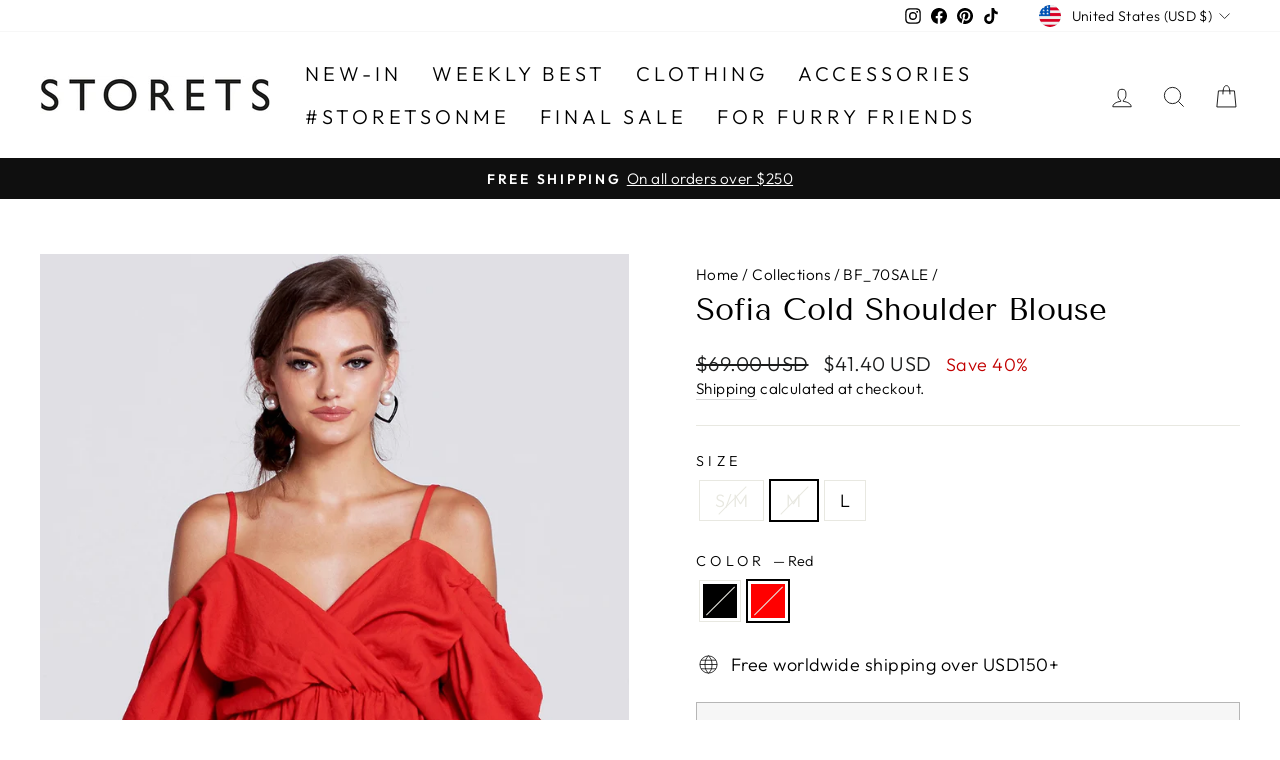

--- FILE ---
content_type: text/javascript; charset=UTF-8
request_url: https://shopify.shopthelook.app/shopthelook.js?shop=storets-com.myshopify.com
body_size: 10434
content:
var ShopTheLookManager=function(t,e,o){this.shop=t,this.product=null,this.products=null,this.jQuery=e,this.isAddingToCart=!1,this.cssSelectors={product:".shopthelook_product",variants:".shopthelook_variants",price:".shopthelook_price",singleProductAdd:".shopthelook_add-to-cart",allProductsAdd:".js-action.shopthelook_add-all-to-cart"},this.settings=o};function loadScript(t,e){var o=document.createElement("script");o.type="text/javascript",o.readyState?o.onreadystatechange=function(){"loaded"!=o.readyState&&"complete"!=o.readyState||(o.onreadystatechange=null,e())}:o.onload=function(){e()},o.src=t,document.getElementsByTagName("head")[0].appendChild(o)}ShopTheLookManager.prototype.init=function(t){var e,i,o;(this.settings.isEnabled||void 0!==Shopify.PreviewBarInjector)&&(this.isProductPage()||this.isShopTheLookPage()||this.isWidget()||this.isCartPage())&&(e=this.getCurrentProduct(),i=[],o=this.jQuery,this.isCartPage()&&o.getJSON("/cart.js",e=>{for(let t=0;t<e.items.length;t++){var o=e.items[t];i.push({id:o.product_id,title:o.title})}this.products=i,this.addModal()}),e||this.isCartPage())&&(this.product=t||e,this.initCssStyle("style.css"),this.isShopTheLookPage()&&!this.isWidget()?this.addPageModal():(this.addButton(),this.addModal()),this.bindEvents())},ShopTheLookManager.prototype.initCssStyle=function(t){var e,o,i="shop-the-look-styles";document.getElementById(i)||(e=document.getElementsByTagName("head")[0],(o=document.createElement("link")).id=i,o.rel="stylesheet",o.type="text/css",i="",-1===(i=-1===(i="style.css"===t?"https://cdn.shopify.com/s/files/1/0551/9071/6458/t/2/assets/shopthelook.css?v=60844159854194575761677612845":this.settings.cssStyleUrl).indexOf("https")?i.replace("http","https"):i).indexOf(t)&&(i=i.replace("style.css",t)),o.href=i,o.media="all",e.appendChild(o))},ShopTheLookManager.prototype.bindEvents=function(){var r=this.jQuery,s=this;r(document).on("click",".js-action.shopthelook_add-to-cart",function(t){t.stopPropagation();var t=r(this).data("product-id"),e=r(this).parents(".js-stl__product__add-to-cart").find('.shopthelook_variants[data-product-id="'+t+'"]').val(),o=(null==e&&(e=r("#variant-size-id-"+t).val()),r(this).parents(".js-stl__product__add-to-cart").find('.shopthelook_quantity[data-product-id="'+t+'"]').val());s.addSingleProductToCart(t,e,o,function(){})}),r(document).off("click",".js-action.shopthelook_add-all-to-cart").on("click",".js-action.shopthelook_add-all-to-cart",function(t){t.stopPropagation();t=r(this).attr("data-layout-type");s.addProductsToCart(t)}),r(document).on("change",".shopthelook_variants",function(t){var e,o,i,a,n;"bandage-swimwear.myshopify.com"!==s.shop&&(e=r(this).find("option:selected"),i=r(this).parents(".js-stl__product__add-to-cart").find(".shopthelook_add-to-cart"),n=e.hasClass("stl-disabled-option"),o=i.data("sold-out-text"),a="shopthelook_add-to-cart_soldout",n?(void 0!==window.BIS&&(o=window.BISConfig.button.caption,i.addClass("BIS_trigger"),i.attr("data-variant-id",e.val()),i.removeClass("js-action"),i.attr("data-product-data",e.attr("data-product-data"))),"leblonfins.myshopify.com"===s.shop&&(o="FUND IT NOW"),i.text(o),i.addClass(a)):(i.removeClass("BIS_trigger"),i.text(i.data("add-to-cart-text")),i.addClass("js-action"),i.removeClass(a)),n="li, div.js-ctl-product-component",o=r(this).parents(n).find(".pdp-price .price"),a=(i=function(t){var e=document.createElement("textarea");return e.innerHTML=t,0===e.childNodes.length?"":e.childNodes[0].nodeValue})(e.attr("data-formatted-price")),o.html(a),a=r(this).parents(n).find(".pdp-price .stl__compare_at"),n=i(e.data("formatted-compare-at-price")),a.html(n),1!==r(this).find("option").length||"Default Title"!==r(this).find("option:first").text()&&"Default Title - Sold out"!==r(this).find("option:first").text()||r(this).css("visibility","hidden"),"isabella-oliver-uk.myshopify.com"===s.shop||"isabella-oliver-us.myshopify.com"===s.shop||"angelogalassouk.myshopify.com"===s.shop||"angelo-galasso-store.myshopify.com"===s.shop||"baukjen.myshopify.com"===s.shop)&&(i=Shopify.currency,a=e.data("price"),n=Math.ceil(a*i.rate),o.html({EUR:"€",USD:"$",GBP:"£"}[i.active]+""+n))}),r(document).on("click",".variant-size-style .variant-button:not(.disabled)",function(t){var e=r(this).data("product-id"),o=r(this).data("variant-size-id"),o=(r("#variant-size-id-"+e).val(o),r(`.variant-size-style-${e} .variant-button.active`).removeClass("active"),r(this).addClass("active"),"li, div.js-ctl-product-component");r(this).parents(o).find(".pdp-price .price").html(r(this).data("formatted-price")),r(this).parents(o).find(".pdp-price .stl__compare_at").html(r(this).data("formatted-compare-at-price"))}),r(document).on("click",".stl__embeded-full-width .collection_swatches .swatch",function(t){t.preventDefault();t=r(this).find("span");r('.cell-asset-image[data-product-id="'+t.data("product-id")+'"]').css("background-image",'url("'+t.data("image")+'")')})},ShopTheLookManager.prototype.getHeaderHeight=function(){return"lotusboutique.myshopify.com"===Shopify.shop?190:"adam-heath.myshopify.com"===Shopify.shop?350:"harpers-row.myshopify.com"===Shopify.shop?480:"gameday-couture-beta.myshopify.com"===Shopify.shop||"my-own-case.myshopify.com"===Shopify.shop||"evergreenclothing.myshopify.com"===Shopify.shop||"darwinsc.myshopify.com"===Shopify.shop||"fresh-ego-kid.myshopify.com"===Shopify.shop||"haden-reid-tampa.myshopify.com"===Shopify.shop||"sublime-clothing-boutique.myshopify.com"===Shopify.shop||"cia-maritima-usa.myshopify.com"===Shopify.shop||"liliann-rey.myshopify.com"===Shopify.shop||"the-greetery.myshopify.com"===Shopify.shop||"faherty.myshopify.com"===Shopify.shop||"anonymooseclothing.myshopify.com"===Shopify.shop||"whimzytees.myshopify.com"===Shopify.shop||"jk-fashionistas.myshopify.com"===Shopify.shop||"shapago.myshopify.com"===Shopify.shop||"ea-tkelly.myshopify.com"===Shopify.shop||"izakov-diamond-co.myshopify.com"===Shopify.shop||"the-rose-hanger.myshopify.com"===Shopify.shop||"stili-nettbutikk.myshopify.com"===Shopify.shop?320:"deepsouthpout.myshopify.com"===Shopify.shop||"fresh-ego-kid.myshopify.com"===Shopify.shop||"southern-honey-boutique.myshopify.com"===Shopify.shop||"onyx-and-oak.myshopify.com"===Shopify.shop||"sheets-on-the-line.myshopify.com"===Shopify.shop||"guuam.myshopify.com"===Shopify.shop||"novo-home-furnishings-decor.myshopify.com"===Shopify.shop||"waterlust-llc.myshopify.com"===Shopify.shop||"select-trends-boutique.myshopify.com"===Shopify.shop||"timber-creek-mercantile.myshopify.com"===Shopify.shop||"coffee-sweat.myshopify.com"===Shopify.shop||"autopearl.myshopify.com"===Shopify.shop?222:"9-myst.myshopify.com"===Shopify.shop?"7%":"hissy-fit-boutique.myshopify.com"===Shopify.shop?580:137},ShopTheLookManager.prototype.isMobile=function(){var t={KindleSilk:function(){return navigator.userAgent.match(/Silk/i)},Kindle:function(){return navigator.userAgent.match(/Kindle/i)},Android:function(){return navigator.userAgent.match(/Android/i)},BlackBerry:function(){return navigator.userAgent.match(/BlackBerry/i)},iOS:function(){return navigator.userAgent.match(/iPhone|iPad|iPod/i)},Opera:function(){return navigator.userAgent.match(/Opera Mini/i)},Windows:function(){return navigator.userAgent.match(/IEMobile/i)},any:function(){return t.KindleSilk()||t.Kindle()||t.Android()||t.BlackBerry()||t.iOS()||t.Opera()||t.Windows()}};return t.any()},ShopTheLookManager.prototype.getActiveBreakpoint=function(){var t=this.jQuery,e={refreshValue:function(){this.value=window.getComputedStyle(document.querySelector("body"),":before").getPropertyValue("content").replace(/\"/g,"")}};return t(window).resize(function(){e.refreshValue()}),e.refreshValue(),e.value||(""!==window.getComputedStyle(document.querySelector("body"),":before").getPropertyValue("content")||this.isMobile()?"mobile":screen.width<800||screen.height<800?"tablet":"desktop")},ShopTheLookManager.prototype.loadStyleAndScriptForPopup=function(t){let e=this.jQuery;e.getScript("https://cdn.shopify.com/s/files/1/0551/9071/6458/t/2/assets/jquery.mCustomScrollbar.concat.min.js?v=152129516302510614951677661959",function(){e.mCustomScrollbar?t.mCustomScrollbar({theme:"dark-thick",scrollInertia:300}):e(".stl .stl__scroll-container").addClass("stl__scrollable")})},ShopTheLookManager.prototype.addPageModal=function(){function e(){t()}function o(){f(),l(".stl__container",n),"mobile"===h.getActiveBreakpoint()?(l(".pdp__description-wrapper .pdp__till").hide(),m().animate({left:w()},500,k)):0<d.length?d.animate({opacity:0},50,function(){m().animate({left:w()},500,k)}):m().animate({left:w()},500,k)}function i(o){var t,e,i,a=h.product.id;a||(a=o.productId||void 0,h.product.id=product),a&&(-1===(t=h.settings.formUrl).indexOf("https")&&(t=t.replace("http","https")),a={shop:h.shop,mainProductId:a,locale:h.getLocale(),country:h.getCountry(),isCollectionPage:!0},""!==(e=h.getDefinedTemplate())&&(a.definedTemplate=e),0<l("#shopTheLook").length&&(v(),a.onlyProducts=!0),l.ajax({url:t,method:"GET",data:a,dataType:"json"}).done(function(t){t.view&&i(t.view),0<t.products_count&&(1==t.products_count&&l(".shop-the-look-container.stl").css({"max-height":349}),"undefined"==typeof jQuery||parseFloat(jQuery.fn.jquery)<3?h.loadStyleAndScriptForPopup(r):"undefined"!=typeof jQuery&&3<parseFloat(jQuery.fn.jquery)&&l(".stl .stl__scroll-container").addClass("stl__scrollable")),l(".shopthelook_variants").trigger("change"),l("html, body").animate({scrollTop:0},"slow")}),i=function(t){var e;0<l("#shopTheLook").length?c.html(t):((e=l("body")).append(t),e.scrollLeft=0,y(o)),l(window).resize(function(){_()&&l(document).trigger("click.stl")})})}var a,n,r,s,p,c,d,h=this,l=this.jQuery,u={shopTheLookContainer:"#shopTheLook[data-product-id='"+h.product.id+"']",shopTheLookJSON:"#shopTheLook[data-product-id='"+h.product.id+"'] #pdpShopTheLookJSONData",shopTheLookScrollContainer:"#shopTheLook[data-product-id='"+h.product.id+"'] .stl__scroll-container"},t=function(){"web"!==l("#previous_stockcontext").attr("value")&&l("#usergroupRadio").trigger("click"),l(document).unbind("click.stl"),n.animate({left:"110%"},function(){"mobile"===h.getActiveBreakpoint()?l(".pdp__description-wrapper .pdp__till").show():d.animate({opacity:1},50)}).css("position","fixed")},f=function(){if(""!==p.data("stl-json"))return p.data("stl-json")},y=function(t){a=l.extend({},u,t),n=l(a.shopTheLookContainer),r=l(a.shopTheLookScrollContainer),s=l(".close",n),l(".shop-the-look-action"),p=l(a.shopTheLookJSON),c=l("#shopTheLook .stl-content-products"),d=l('[itemprop="description"]')},m=function(){return g(),n},g=function(){var t=h.getHeaderHeight();"number"==typeof t&&(t+=3),n.css({display:"block",top:t,"max-height":S()})},S=function(){return 549},k=function(){n.css("position","absolute")},_=function(){return n.is(":visible")},v=function(){c.html('<div class="stl__loader"><svg version="1.1" id="loader-1" xmlns="http://www.w3.org/2000/svg" xmlns:xlink="http://www.w3.org/1999/xlink" x="0px" y="0px" width="90px" height="90px" viewBox="0 0 50 50" style="enable-background:new 0 0 50 50;" xml:space="preserve"><path fill="#858585" d="M43.935,25.145c0-10.318-8.364-18.683-18.683-18.683c-10.318,0-18.683,8.365-18.683,18.683h4.068c0-8.071,6.543-14.615,14.615-14.615c8.072,0,14.615,6.543,14.615,14.615H43.935z" transform="rotate(270 25 25)"><animateTransform attributeType="xml" attributeName="transform" type="rotate" from="0 25 25" to="360 25 25" dur="0.6s" repeatCount="indefinite"></animateTransform></path></svg></div>')},w=function(){return{mobile:"3.6%",tablet:"25.9%",desktop:"25.8%"}[h.getActiveBreakpoint()]};y(),"stevie-rep-clivingston.myshopify.com"!==h.shop&&"suave-owl-menswear.myshopify.com"!==h.shop&&"range-boutique.myshopify.com"!==h.shop&&(l("body").on("click",'a[href*="/products"]',function(t){l(this).parents(".shop-the-look-container").length||(t.preventDefault(),t.stopPropagation(),h.product.id=l(this).attr("href"),i({productId:h.product.id}),o(),s.on("click",e))}),l("a[data-shop-the-look]").on("click",function(t){t.preventDefault(),t.stopPropagation(),h.product.id=l(this).attr("data-shop-the-look"),i({productId:h.product.id}),o(),s.on("click",e)})),i()},ShopTheLookManager.prototype.initializeGlideSlider=function(o,i){var a=this.jQuery,o=a(o);if(0===o.length)console.warn("stl embeded container doesn't exist");else{let t="carousel",e={perView:2,type:t=1===i?"slider":t,breakpoints:{1024:{perView:2},600:{perView:1}}};2<i&&(e={perView:3,type:t,breakpoints:{1024:{perView:3},600:{perView:1}}}),1===i&&(e.focusAt="center"),"angellecollection-com.myshopify.com"===Shopify.shop&&(e.gap=1),"tmlewinuk.myshopify.com"===Shopify.shop&&(e={perView:6,type:t,breakpoints:{1024:{perView:4},600:{perView:2}},gap:12}),"12th-tribe.myshopify.com"===Shopify.shop&&(e={perView:Math.min(i,6),type:t,breakpoints:{1024:{perView:Math.min(i,4)},600:{perView:1}},gap:1}),"www-iamjai-com.myshopify.com"===Shopify.shop&&(e={perView:Math.min(i,4),type:t,breakpoints:{1024:{perView:Math.min(i,4)},600:{perView:1}},gap:1}),"elle-intimates.myshopify.com"===Shopify.shop&&(e={perView:2,type:t,breakpoints:{1024:{perView:2},600:{perView:1}},gap:1}),"mais-x-frida.myshopify.com"!==Shopify.shop&&"lohebijoux.myshopify.com"!==Shopify.shop||(e={perView:4,type:t,breakpoints:{1281:{perView:3},1025:{perView:3},600:{perView:1}},gap:1}),"two-fit-co-uk.myshopify.com"===Shopify.shop&&(e={perView:3,type:t,breakpoints:{1024:{perView:3},600:{perView:2}},gap:1}),"three-bird-nest.myshopify.com"===Shopify.shop&&(e={perView:3,type:t,breakpoints:{1024:{perView:3},600:{perView:3}},gap:1}),2===i?a(".slider__bullets.glide__bullets").hide():a(".slider__bullets.glide__bullets").show(),new Glide(o[0],e).mount()}},ShopTheLookManager.prototype.addModal=function(){function p(t,e){var o;"onload"===t.loadEventType?e.trigger("click"):"post_onload_time"===t.loadEventType?setTimeout(function(){e.trigger("click")},1e3*parseInt(t.postOnloadTime)):"on_user_scroll"===t.loadEventType?(o=!1,window.addEventListener("scroll",function(){o||(e.trigger("click"),o=!0)},!1)):"on_add_to_cart"===t.loadEventType&&g('form[action*="/cart/add"]').on("submit",function(){("none"!==e.css("display")||0<g(".stl__embeded").length&&"none"!==g(".stl__embeded").css("display"))&&e.trigger("click")})}var c,d,h,l,u,f,y,m=this,g=this.jQuery,S={shopTheLookContainer:"#shopTheLook",shopTheLookJSON:"#pdpShopTheLookJSONData",shopTheLookScrollContainer:".stl__scroll-container"},k=function(){t()},t=function(){"web"!==g("#previous_stockcontext").attr("value")&&g("#usergroupRadio").trigger("click"),g(document).unbind("click.stl"),d.animate({left:"110%"},function(){"mobile"===m.getActiveBreakpoint()?g(".pdp__description-wrapper .pdp__till").show():y.animate({opacity:1},50)}).css("position","fixed")},e=function(){if(""!==u.data("stl-json"))return u.data("stl-json")},o=function(){return i(),d},i=function(){var t=m.getHeaderHeight();"number"==typeof t&&(t+=3),d.css({display:"block",top:t,"max-height":a()})},a=function(){return"kmb0127.myshopify.com"===m.shop?349:549},n=function(){d.css("position","absolute")},_=function(){e(),g(".stl__container",d),window.scrollTo(0,0),"mobile"===m.getActiveBreakpoint()?(g(".pdp__description-wrapper .pdp__till").hide(),o().animate({left:r()},500,n)):0<y.length?y.animate({opacity:0},50,function(){o().animate({left:r()},500,n)}):o().animate({left:r()},500,n)},r=function(){var t="51.6%",e="50.9%";return m.settings.isCenterOnDesktop&&(e="25.9%",t="25.8%"),{mobile:"3.6%",tablet:t="9-myst.myshopify.com"===Shopify.shop?e="15%":t,desktop:e}[m.getActiveBreakpoint()]},v=void 0;if(m.product.id||m.isCartPage()){var s=t=>{-1===(o=m.settings.formUrl).indexOf("https")&&(o=o.replace("http","https"));let s=!1;var e=m.isCartPage()?1:0,o=o+"?shop="+m.shop+"&mainProductId="+t+"&isCartPage="+e+"&locale="+m.getLocale()+"&country="+m.getCountry(),t=m.getDefinedTemplate();return t&&(o=o+"&definedTemplate="+t),fetch(o,{method:"GET"}).then(function(t){return t.json().then(function(t){var e,o,i=g("button#shopthelook");if(i.removeClass("loading-stl"),0<t.products_count){if(s=!0,t.view&&(n=t.view,(r=g("body")).append(n),c=g.extend({},S,v),d=g(c.shopTheLookContainer),h=g(c.shopTheLookScrollContainer),l=g(".close",d),f=g(".shop-the-look-action"),u=g(c.shopTheLookJSON),y=g('[itemprop="description"]'),f.on("click",_),l.on("click",k),r.scrollLeft=0,g(window).resize(function(){d.is(":visible")&&g(document).trigger("click.stl")})),!t.show_button||m.isCartPage()&&""!==t.definedTemplate||i.show(),!t.popup_autoload||m.isCartPage()&&""!==t.definedTemplate||p(t.shop_popup,i),1==t.products_count&&g(".shop-the-look-container.stl").css({"max-height":349}),t.inPageView&&!function(t,e,o){if(m.isCartPage()){var i=m.settings.cartPageCssSelector,a=0<g(".stl__embeded").length;if(!a)""!==i&&0<g(i).length?o&&0<g(i+'[data-product-id="'+o+'"]').length?g(i+'[data-product-id="'+o+'"]').after(t):g(i).after(t):0<g("#ShopTheLook-section").length?g("#ShopTheLook-section").html(t):(0<g("#shopify-section-cart-template").length?g("#shopify-section-cart-template"):g(".cart__table")).after(t)}else{var n=m.getDefinedTemplate(),r,r,r;if(0<g('.ShopTheLook-section-widget[data-product-id="'+o+'"][data-defined-template="'+n+'"]').length)g('.ShopTheLook-section-widget[data-product-id="'+o+'"][data-defined-template="'+n+'"]').html(t);else if(0<g('.ShopTheLook-section[data-product-id="'+o+'"]').length)g('.ShopTheLook-section[data-product-id="'+o+'"]').html(t);else if(0<g("#ShopTheLook-section").length)g("#ShopTheLook-section").html(t);else if(e&&""!==e&&0<g(e).length)g(e).after(t);else if("vogue-ita.myshopify.com"===Shopify.shop)(m.isMobile()?g("#shopify-section-product-template"):g(".product-single__form")).after(t);else if("jeanne-vouland.myshopify.com"===Shopify.shop)(m.isMobile()?g("div.product-detail.quickbuy-content.spaced-row.container > div.detail.product-column-right"):g("div.thumbnails.owl-carousel.owl-loaded.owl-drag")).after(t);else if("shopmitchellevan.myshopify.com"===Shopify.shop)g("#shopify-section-static-featured-collection").prepend('<section class="section">'+t+"</section>");else if(0<g(".product-relate").length)(r=g(".product-relate")).append(t);else if(0<g("#shopify-section-product-template").length)(r=0<g("#shopify-section-product-template .product .sixteen.columns").length?g("#shopify-section-product-template .product .sixteen.columns"):g("#shopify-section-product-template")).append(t);else{for(var s=[{selector:".related.product-extra.mt__60",operand:"before"},{selector:".page-content.page-content--product > .page-width > .grid",operand:"after"},{selector:".a1p_list-products",operand:"after"},{selector:"#related",operand:"append"},{selector:".complete-look",operand:"before"},{selector:".product__details .grid__item",operand:"append"},{selector:".section-related-products",operand:"before"},{selector:".shopify-section.section-apps",operand:"after"},{selector:"#shopify-section-related-products",operand:"before"},{selector:"#shopify-section-static-produc",operand:"append"},{selector:".container .heading-wrapper--recommended-products.heading-wrapper",operand:"before"},{selector:".product-section",operand:"after"},{selector:".releted--products",operand:"before"},{selector:".product__section-container.row.grid__wrapper",operand:"after"},{selector:"#shopify-section-signature-section",operand:"before"},{selector:".grid.product-single",operand:"after"},{selector:".collapsibles-wrapper.collapsibles-wrapper--border-bottom",operand:"after"},{selector:".related_products",operand:"after"},{selector:"#product-area",operand:"after"},{selector:".product__related",operand:"before"},{selector:'[itemtype="http://schema.org/Product"]',operand:"after"},{selector:".single-product-content > .container > .row",operand:"after"},{selector:".h_row_4",operand:"before"},{selector:"main > .shopify-section:nth-child(1)",operand:"after"},{selector:".shopify-section.section-main-product",operand:"after"},{selector:"main .shopify-section:first",operand:"after"},{selector:".shopify-section.shopify-section--product-content",operand:"after"},{selector:".shopify-section--product-template",operand:"after"},{selector:'[data-section-id="template--product"]',operand:"after"}],p=0,r,r;p<s.length;p++){var c=s[p].selector,d=s[p].operand;if(0<g(c).length){switch(d){case"before":g(c).before(t);break;case"after":g(c).after(t);break;case"append":g(c).append(t);break;default:g(c).after(t)}break}}if(0<g("#shopify-product-reviews").length)return 0<g(".shopify-reviews").length?(r=g("#shopify-product-reviews").parents(".shopify-reviews")).append(t):(r=g("#shopify-product-reviews")).next().append(t);console.warn("stl: couldn't determine where to place the in page")}}}(t.inPageView,void 0!==t.inPageCssSelector?t.inPageCssSelector:"",t.mainProductId),"undefined"!=typeof ACSCurrency&&void 0!==ACSCurrency.currentCurrency&&void 0!==ACSCurrency.formatMoney&&void 0!==ACSCurrency.moneyFormats&&("undefined"!=typeof ACSCurrency&&void 0!==ACSCurrency.moneyFormats&&mlvedaload(),g(".stl__pdp-price").each(function(){var t=ACSCurrency.currentCurrency,e=g(this).find(".stl__presentmentPrice").attr("data-currency-"+t.toLowerCase()),e=("USD"!==t&&"CAD"!==t&&"AUD"!==t&&"GBP"!==t&&"EUR"!==t||(e*=100),ACSCurrency.formatMoney(e,ACSCurrency.moneyFormats[t].money_format));g(this).find(".price").html(e)})),t.definedTemplate&&("in_desc"===t.definedTemplate||"tabs"===t.definedTemplate)){var a=t,n=function(t,e){var o=document.createElement("script");o.type="text/javascript";if(o.readyState)o.onreadystatechange=function(){if(o.readyState=="loaded"||o.readyState=="complete"){o.onreadystatechange=null;e()}};else o.onload=function(){e()};o.src=t;document.getElementsByTagName("head")[0].appendChild(o)},r=m.settings.glideJsUrl;if(r.indexOf("https")===-1)r=r.replace("http","https");n(r,function(){m.initCssStyle("glide.core.min.css");const t=".stl__in_desc .glide";let e=g(t)[0];let o=a.products_count;if(a.definedTemplate==="tabs"){o=g(e).data("items");m.tabsetHandler()}setTimeout(function(){m.initializeGlideSlider(t,o)},100);if(Shopify.shop==="elle-intimates.myshopify.com")setTimeout(function(){window.dispatchEvent(new Event("resize"))},200);g(".stl__in_desc").css("visibility","visible");g(".shopthelook_variants").trigger("change")})}t.hasCustomCssStyling||(e=m.getThemeName(),void 0!==(o={Debut:"margin: 0 5px;",Brooklyn:"margin: 0 5px; width: auto; padding: 11px;",Boundless:"margin-left: 0px;margin-top: 5px;",Simple:"width: auto; margin: 0;",Venture:"margin: 9px 5px;",Symmetry:"width: auto; margin-left: 0;",Retina:"width: 100%; margin-left: 0;margin-top: 5px;","Turbo-portland":"width: 100%; margin-left: 0;margin-top: 10px"})[e]&&g("#shopthelook").append("<style> #shopthelook {"+o[e]+"}</style>")),g("body").trigger("stl.widgetHasBennLoaded"),g("body").trigger("shopthelook:widgetLoaded"),"undefined"==typeof jQuery||parseFloat(jQuery.fn.jquery)<3?"azilboutique.myshopify.com"===m.shop||"the-white-collection-au.myshopify.com"===m.shop||"volange-au.myshopify.com"===m.shop?g(".stl .stl__scroll-container").addClass("stl__scrollable"):!t.show_button&&!t.popup_autoload||m.isCartPage()&&""!==t.definedTemplate||m.loadStyleAndScriptForPopup(h):("undefined"!=typeof jQuery&&3<parseFloat(jQuery.fn.jquery)||"select-trends-boutique.myshopify.com"===m.shop)&&g(".stl .stl__scroll-container").addClass("stl__scrollable")}else i.hide();if("nu-in-eu.myshopify.com"===m.shop||"elle-intimates.myshopify.com"===m.shop||"adanola.myshopify.com"===m.shop?setTimeout(function(){g(".shopthelook_variants").trigger("change")},100):g(".shopthelook_variants").trigger("change"),void 0!==Shopify.locale&&"en"!==Shopify.locale&&"maska-mode-canada.myshopify.com"===m.shop&&"fr"===Shopify.locale){g(".js-close-btn").text("FERMER"),g(".js-pdp-quantity-label").text("QUANTITÉ"),g(".js-pdp-variant-label").text("VARIANTE"),g(".shopthelook_add-to-cart").text("Ajouter au panier"),g(".ctl-title").text("ACHETER LE LOOK"),g(".js-stl__header-hr").text("ACHETER LE LOOK");let e={accessories:"ACCESSOIRES",coat:"MANTEAU",shoe:"CHAUSSURE"};g(".js-pdp-product-name").each(function(){var t=g(this).text().toLowerCase();e.hasOwnProperty(t)&&(t=e[t],g(this).text(t))})}}),t}).catch(function(t){console.error(t)}),s};if(m.isCartPage()){if(null!==m.products)for(var w=0;w<m.products.length;w++)s(m.products[w].id)}else s(m.product.id)}},ShopTheLookManager.prototype.getThemeName=function(){return"undefined"==typeof Shopify||void 0===Shopify.theme||void 0===Shopify.theme.name?"":Shopify.theme.name},ShopTheLookManager.prototype.addSingleProductToCart=function(o,t,e,i,a,n){var r,s,p,c=this.jQuery,d=this.shop,h=this;this.isAddingToCart||(this.isAddingToCart=!0,e=parseInt(e)||0,r=c(".stl__btn-add-to-basket-message"),s=function(t){t.fadeIn(1e3,function(){t.fadeOut(3e3)})},p={},a?p={_itemAddedByStl:!0}:n&&(p={_itemLookOfferId:n}),a=c.ajax({url:"/cart/add.js",method:"POST",data:{quantity:e,id:t,properties:p},dataType:"json"}),r.css("display","none"),a.done(function(t){s(c('.stl__added-to-basket[data-product-id="'+o+'"]')),c('.stl__added-to-basket[data-product-id="'+o+'"]').parents(".cartitem").addClass("stl_added-to-basket_success").delay(1e3).queue(function(t){c(this).removeClass("stl_added-to-basket_success"),t()}),i(),c.getJSON("/cart.js",function(t){h.updateCartDetails(t),h.insertCartToken(t.token,o,d)}),c.ajax({url:h.settings.revenueTrackingUrl,method:"POST",data:{price:t.price,shop:d},dataType:"json"}).done(function(t){}),h.isCartPage()&&location.reload()}),a.fail(function(t,e){console.warn("Request failed: "+e),s(c('.stl__failed-adding-to-basket[data-product-id="'+o+'"]'))}),this.isAddingToCart=!1)},ShopTheLookManager.prototype.addProductsToCart=function(t){var a=[],n=this,r=this.jQuery,s=r(".stl__products:first li"),p=("popup"!==t&&(s=r(".stl__products_container:first .stl__products_element:not(.glide__slide--clone)")),[]);s.each(function(t,e){var o=r(this),i=o.data("product-id"),a=o.find('.shopthelook_variants[data-product-id="'+i+'"]').val(),n=o.find('.shopthelook_quantity[data-product-id="'+i+'"]').val(),o=(0<s.find(".variant-size-style").length&&(void 0!==a&&""!==a||(a=o.find(".variant-size-style .variant-button.active").data("variant-size-id")),n=1),{id:a,productId:i,quantity:n});p.push(o)});for(var e=0;e<p.length;e++)a.push({quantity:p[e].quantity,id:p[e].id,productId:p[e].productId});var c=n.shop,d=function(t){"redirect_ck"===t?window.location.href="https://"+n.shop+"/checkout":"redirect_cart"===t&&(document.location.href="/cart")},h=function(){var e,t,o=void 0!==r(".js-action.shopthelook_add-all-to-cart").data("coupon-atc"),i=r(".js-action.shopthelook_add-all-to-cart").data("look-id");a.length?(t=a.shift(),n.addSingleProductToCart(t.productId,t.id,t.quantity,h,o,i)):(e=r(".js-action.shopthelook_add-all-to-cart").data("discount-redirect"),o||null!==i?d(e):(t=r(".js-action.shopthelook_add-all-to-cart").data("coupon"))&&0<t.length?"redirect_ck"===e?window.location.href="https://"+n.shop+"/discount/"+t+"?redirect=/checkout":(o=c,i=t,t=(t=p).map(t=>t.id+":"+t.quantity).join(","),fetch("https://"+o+"/cart/"+t+"?discount="+i).then(t=>(t.ok||console.error("There was a problem with the fetch operation:"),"redirect_cart"===e&&(document.location.href="/cart"),t.text())).then(()=>{"redirect_cart"===e&&(document.location.href="/cart")}).then(t=>{if(t.ok)return t.text();throw new Error("Network response was not ok")}).then(t=>{console.log("Data from second request:",t)}).catch(t=>{console.error("There was a problem with the fetch operation:",t)})):document.location.href="/cart")};h()},ShopTheLookManager.prototype.updateCartDetails=function(o){var t=this.jQuery;void 0!==o.item_count&&0<o.item_count&&(0<t(".site-header__cart-indicator").length&&t(".site-header__cart-indicator").removeClass("hide"),0<t(".js-cart-count").length&&t(".js-cart-count").text(o.item_count),0<t(".cart-count").length&&t(".cart-count").text(o.item_count),0<t(".site-actions-cart-label").length&&t(".site-actions-cart-label").text(o.item_count),0<t(".icon-cart.cart-button span").length&&t(".icon-cart.cart-button span").text(o.item_count),0<t(".Header__CartCount").length&&t(".Header__CartCount").text(o.item_count),t("body").trigger("added.ajaxProduct"),document.dispatchEvent(new CustomEvent("cart:build")),"undefined"!=typeof CartJS&&void 0!==CartJS.getCart()&&CartJS.getCart(),"undefined"!=typeof SLIDECART&&"undefined"!=typeof SLIDECART_UPDATE&&"undefined"!=typeof SLIDECART_OPEN&&(SLIDECART_UPDATE(),SLIDECART_OPEN()),document.documentElement.dispatchEvent(new CustomEvent("cart:refresh",{bubbles:!0})),document.dispatchEvent(new CustomEvent("cart:build")),"function"==typeof openCart)&&"function"==typeof monster_refresh&&monster_refresh(),"runit365.myshopify.com"!==Shopify.shop&&"runit365-home.myshopify.com"!==Shopify.shop||void 0===Shopify.updateCartInfo||Shopify.updateCartInfo(o,"#cart-info #cart-content","shopping-cart"),"nvc-activewear.myshopify.com"===Shopify.shop&&t(".product_form").trigger("submit");try{setTimeout(function(){t.getJSON("/?sections=cart-notification-product,cart-notification-button,cart-drawer,cart-icon-bubble").then(t=>{var e=document.querySelector("cart-notification")||document.querySelector("cart-drawer");null!==e&&(e.classList.remove("is-empty"),o.sections=t,e.renderContents(o))})},1e3)}catch(t){console.warn(t)}t("body").trigger("stl.updateCartDetails",[o]);var e=new CustomEvent("stl.updateCartDetails",o);document.body.dispatchEvent(e)},ShopTheLookManager.prototype.getLocale=function(){return void 0!==window.Shopify&&void 0!==window.Shopify.locale?window.Shopify.locale:"en"},ShopTheLookManager.prototype.getCountry=function(){return void 0!==window.Shopify&&void 0!==window.Shopify.country?window.Shopify.country:"en"},ShopTheLookManager.prototype.insertCartToken=function(t,e,o){var i=this.jQuery,a=this.getCurrentProduct(),n=null;a&&(n=a.id),i.ajax({url:this.settings.cartTokenInsertUrl,method:"POST",data:{shop:o,cartToken:t,productId:e,mainProductLookId:n},dataType:"json"}).done(function(t){})},ShopTheLookManager.prototype.addButton=function(){var t,e=this.jQuery,o=e("#shopthelook"),i="",a=this.shop;0===o.length&&(""!==this.settings.mainButtonColor&&(i="<style>#shopthelook{ background-color: #"+this.settings.mainButtonColor+" ;}</style>",e("body").append(i)),""!==this.settings.mainButtonHoverStyle&&(i="<style>#shopthelook:hover, #shopthelook:focus{"+this.settings.mainButtonHoverStyle+" }</style>",e("body").append(i)),""!==this.settings.mainButtonCustomCss&&(i="<style>#shopthelook{ "+this.settings.mainButtonCustomCss+" }</style>",e("body").append(i)),(i="")!==this.settings.mainButtonAfterSectionSelector&&(i=this.settings.mainButtonAfterSectionSelector),t='<button id="shopthelook" class="btn shop-the-look-action js-action" type="button" style="display:none;">'+this.settings.customTitle+"</button>",""!==i?0<(i=e(i)).length&&i.after(t):0<e(".action-button button#add-to-cart").length?e(".action-button button#add-to-cart").after(t):0<e("#AddToCartForm").length?e("#AddToCartForm").after(t):0<e("#addToCart").length?e("#addToCart").after(t):0<e("#buyButtonPdp").length?e("#buyButtonPdp").parents("form").after(t):"shopmitchellevan.myshopify.com"!==a&&(0<e(".purchase-details.smart-payment-button--false").length?e(".purchase-details.smart-payment-button--false").after(t):("adam-heath.myshopify.com"===a||"darwinsc.myshopify.com"===a||"fresh-ego-kid.myshopify.com"===a)&&0<e("#AddToCart-product-template").length?e("#AddToCart-product-template").after(t):0<e(".input-row.quantity-submit-row").length?e(".input-row.quantity-submit-row").append(t):0<e(".iwishAddWrap").length?e(".iwishAddWrap").after(t):0<e(".stock.available").length?e(".stock.available").append(t):("Turbo-portland"===this.getThemeName()?e(".purchase-details__buttons.purchase-details__spb--false"):0<e(".product-form__buttons").length?e(".product-form__buttons").first():e('form[action^="/cart/add"]:first [type="submit"]:first').parent()).after(t))),"1"!==o.attr("data-shop-the-look")&&o.show()},ShopTheLookManager.prototype.getCurrentProduct=function(){return this.isWidget()&&""!==this.settings.mainProductId?{id:this.settings.mainProductId}:this.isShopTheLookPage()?{id:"0"}:void 0!==window.ShopifyAnalytics&&void 0!==window.ShopifyAnalytics.meta&&void 0!==window.ShopifyAnalytics.meta.product&&window.ShopifyAnalytics.meta.product},ShopTheLookManager.prototype.isProductPage=function(){return void 0!==window.ShopifyAnalytics&&void 0!==window.ShopifyAnalytics.meta&&void 0!==window.ShopifyAnalytics.meta.page&&void 0!==window.ShopifyAnalytics.meta.page.pageType&&"product"===window.ShopifyAnalytics.meta.page.pageType},ShopTheLookManager.prototype.isShopTheLookPage=function(){var t=this.settings.shopCollectionsHandle;if(""===t)return!1;for(var e,o,i=t.split("::"),a=0;a<i.length;a++)if(location.toString().replace(location.search,"").endsWith(i[a]))return"lunaconceptstore.myshopify.com"!==this.shop||((e=window.document.styleSheets[0]).insertRule("span.price-item.price-item--regular { display: none; }",e.cssRules.length),!1);return"bae-the-label.myshopify.com"===this.shop?(o="blogs/bae/life",location.toString().replace(location.search,"").endsWith(o)):"princess-bazaar.myshopify.com"===this.shop&&(o="blogs/styling-tips/shop-the-look",location.toString().replace(location.search,"").endsWith(o))},ShopTheLookManager.prototype.isWidget=function(){return ShopTheLookSettings.isWidget},ShopTheLookManager.prototype.getDefinedTemplate=function(){return ShopTheLookSettings.definedTemplate},ShopTheLookManager.prototype.isCartPage=function(){var t=ShopTheLookSettings.isShownOnCartPage;return!("/cart"!==window.location.pathname||!t)},ShopTheLookManager.prototype.tabsetHandler=function(){let o=this.jQuery,i=this;o('input[name="tabset"]').click(function(){var t="section#"+o(this).attr("id")+" .glide",e=o(t).data("items");i.initializeGlideSlider(t,e)})};window.ShopTheLookSettings = {
    isEnabled: true,
    definedTemplate: '',
    isWidget: false,
    cssStyleUrl: 'https\u003A\/\/shopify.shopthelook.app\/style.css',
    glideJsUrl: 'https\u003A\/\/shopify.shopthelook.app\/glide.min.js',
    hotspotStyleUrl: 'https://cdn.shopify.com/s/files/1/2502/6434/files/hotspots.css?v=1730554716', // mfd files
    hotspotJsUrl: 'https://cdn.shopify.com/s/files/1/2502/6434/files/hotspots.js?v=1730554716',// mfd files
    cartTokenInsertUrl: 'https\u003A\/\/shopify.shopthelook.app\/cart_token\/insert',
    revenueTrackingUrl: 'https\u003A\/\/shopify.shopthelook.app\/revenue',
    formUrl: "https\u003A\/\/shopify.shopthelook.app\/shopthelookform",
    cartPageCssSelector: '',
    isShownOnCartPage: false,
    mainProductId: '',
    mainButtonColor: "000",
    mainButtonHoverStyle: "",
    mainButtonCustomCss: "\u0020\u0020\u0020\u0020margin\u002Dtop\u003A\u002010px\u003B\r\n\u0020\u0020\u0020\u0020margin\u002Dleft\u003A\u00200\u003B\r\n\u0020\u0020\u0020\u0020width\u003A\u0020100\u0025\u003B",
    mainButtonAfterSectionSelector: "",
    customTitle: "Shop\u0020The\u0020Look",
    shopCollectionsHandle: 'shop\u002Dthe\u002Dlook\u002Dfeatured\u002Dcollection',
    isCenterOnDesktop: false
};

if ((typeof jQuery === 'undefined') || typeof jQuery.fn.jquery == 'undefined' || (parseFloat(jQuery.fn.jquery) < 1.7) || (parseFloat(jQuery.fn.jquery) >= 3.0) || typeof jQuery.ajax !== 'function') {
    loadScript('https://cdn.shopify.com/s/files/1/0551/9071/6458/t/2/assets/jquery.min.js?v=46707028119550844871677662214', function(){
        var jQuery191 = jQuery.noConflict(true);
        var shopTheLookManager = new ShopTheLookManager('storets\u002Dcom.myshopify.com', jQuery191, window.ShopTheLookSettings);
        shopTheLookManager.init();
    });

} else {
    var shopTheLookManager = new ShopTheLookManager('storets\u002Dcom.myshopify.com', typeof $ !== 'undefined' ? $ : jQuery, window.ShopTheLookSettings);
    shopTheLookManager.init();

}
